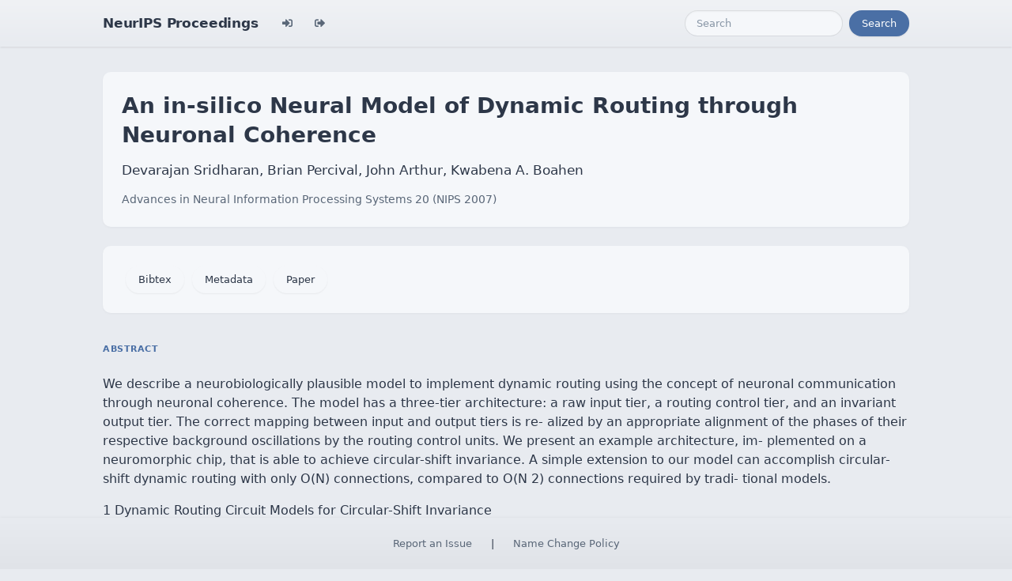

--- FILE ---
content_type: text/html; charset=utf-8
request_url: https://papers.neurips.cc/paper/2007/hash/8f1d43620bc6bb580df6e80b0dc05c48-Abstract.html
body_size: 8899
content:




<!doctype html>
<html lang="en">
<head>

    <!-- Required meta tags -->
    <meta charset="utf-8">
    <meta name="viewport" content="width=device-width, initial-scale=1, shrink-to-fit=no">
    <title>An in-silico Neural Model of Dynamic Routing through Neuronal Coherence</title>
    <!-- Bootstrap CSS -->
    <!-- https://codepen.io/surjithctly/pen/PJqKzQ -->
    <link href="https://cdn.jsdelivr.net/npm/bootstrap@5.3.3/dist/css/bootstrap.min.css" rel="stylesheet" integrity="sha384-QWTKZyjpPEjISv5WaRU9OFeRpok6YctnYmDr5pNlyT2bRjXh0JMhjY6hW+ALEwIH" crossorigin="anonymous">
    <link rel="stylesheet" href="https://use.fontawesome.com/releases/v5.8.1/css/all.css"
          integrity="sha384-50oBUHEmvpQ+1lW4y57PTFmhCaXp0ML5d60M1M7uH2+nqUivzIebhndOJK28anvf" crossorigin="anonymous">

    <!-- Custom CSS (after Bootstrap so it can override) -->
    <link rel="stylesheet" href="/static/papers/css/papers.css">
    <link rel="stylesheet" href="/static/papers/css/modern-theme.css?v=12">

    

    <meta name="citation_title" content="An in-silico Neural Model of Dynamic Routing through Neuronal Coherence">
    
        <meta name="citation_author" content="Sridharan, Devarajan">
    
        <meta name="citation_author" content="Percival, Brian">
    
        <meta name="citation_author" content="Arthur, John">
    
        <meta name="citation_author" content="Boahen, Kwabena A.">
    
    <meta name="citation_journal_title" content="Advances in Neural Information Processing Systems">
    <meta name="citation_volume" content="20">
    
    
        
        
    
    
    <meta name="citation_pdf_url" content="https://proceedings.neurips.cc/paper_files/paper/2007/file/8f1d43620bc6bb580df6e80b0dc05c48-Paper.pdf">
    <meta name="citation_publication_date" content="2007">





    <script type="text/javascript" async
            src="https://cdnjs.cloudflare.com/ajax/libs/mathjax/2.7.7/latest.js?config=TeX-MML-AM_CHTML">
    </script>
    <script type="text/x-mathjax-config">
        MathJax.Hub.Config({
      "tex2jax": {
        "inlineMath": [["$","$"], ["\\(","\\)"]],
        "displayMath": [["\\[","\\]"]],
        "processEscapes": true
      }
    }
    );

    </script>

    <style>
        @media (prefers-color-scheme: dark) {
            body {
                background-color: #333;
                color: #eee;
            }
        }

        .btn-spacer {
            margin: 2px;
        }

        .footer {
            position: fixed;
            left: 0;
            bottom: 0;
            width: 100%;
            background-color: #eee;
            color: black;
        }


    </style>

</head>


<body class="modern-theme">


<nav class="navbar navbar-expand-md bg-body-tertiary">
    <div class="container-fluid">
        <button class="navbar-toggler" type="button" data-bs-toggle="collapse" data-bs-target="#navbarSupportedContent" aria-controls="navbarSupportedContent" aria-expanded="false" aria-label="Toggle navigation">
            <span class="navbar-toggler-icon"></span>
        </button>
        <a class="navbar-brand" href="/">NeurIPS Proceedings</a>
        <button class="navbar-toggler" type="button" data-bs-toggle="collapse" data-bs-target="#navbarSupportedContent" aria-controls="navbarSupportedContent" aria-expanded="false" aria-label="Toggle navigation">
            <span class="navbar-toggler-icon"></span>
        </button>
        <div class="collapse navbar-collapse" id="navbarSupportedContent">
            <ul class="navbar-nav me-auto mb-2 mb-lg-0">
                            <li class="nav-item">
                <a class="nav-link" href="/admin/login/?next=/admin/"><i class="fas fa-sign-in-alt" title="Login"></i></a>
            </li>
            <li class="nav-item">
                <a class="nav-link" href="/admin/logout/?nextp=/admin"><i class="fas fa-sign-out-alt" title="Logout"></i></a>
            </li>

            </ul>
            <form class="d-flex" role="search" method="get" role="search" action="/papers/search">
                <input class="form-control me-2" type="search" placeholder="Search" aria-label="Search" name="q">
                <button class="btn btn-outline-success" type="submit">Search</button>
            </form>
        </div>
    </div>
</nav>




<div class="container-fluid">
    <div class="col p-3 paper-detail">

    
        <header class="paper-header">
            <h1 class="paper-title">An in-silico Neural Model of Dynamic Routing through Neuronal Coherence</h1>
            <p class="paper-authors">Devarajan Sridharan, Brian Percival, John Arthur, Kwabena A. Boahen</p>
            <p class="paper-meta">
                <a href="/paper_files/paper/2007">Advances in Neural Information Processing Systems 20  (NIPS 2007)</a>
                
            </p>
        </header>

        <div class="paper-actions"><a class='btn btn-light btn-spacer' href='/paper_files/paper/2007/file/8f1d43620bc6bb580df6e80b0dc05c48-Bibtex.bib'>Bibtex</a> <a class='btn btn-light btn-spacer' href='/paper_files/paper/2007/file/8f1d43620bc6bb580df6e80b0dc05c48-Metadata.json'>Metadata</a> <a class='btn btn-light btn-spacer' href='/paper_files/paper/2007/file/8f1d43620bc6bb580df6e80b0dc05c48-Paper.pdf'>Paper</a></div>

        

        <section class="paper-section">
            <h2 class="section-label">Abstract</h2>
            <p class="paper-abstract"><p>We describe a neurobiologically plausible model to implement dynamic routing using the concept of neuronal communication through neuronal coherence. The model has a three-tier architecture: a raw input tier, a routing control tier, and an invariant output tier. The correct mapping between input and output tiers is re- alized by an appropriate alignment of the phases of their respective background oscillations by the routing control units. We present an example architecture, im- plemented on a neuromorphic chip, that is able to achieve circular-shift invariance. A simple extension to our model can accomplish circular-shift dynamic routing with only O(N) connections, compared to O(N 2) connections required by tradi- tional models.</p>

<p>1 Dynamic Routing Circuit Models for Circular-Shift Invariance</p>

<p>Dynamic routing circuit models are among the most prominent neural models for invariant recogni- tion [1] (also see [2] for review). These models implement shift invariance by dynamically changing spatial connectivity to transform an object to a standard position or orientation. The connectivity between the raw input and invariant output layers is controlled by routing units, which turn certain subsets of connections on or off (Figure 1A). An important feature of this model is the explicit rep- resentation of what and where information in the main network and the routing units, respectively; the routing units use the where information to create invariant representations.</p>

<p>Traditional solutions for shift invariance are neurobiologically implausible for at least two reasons. First, there are too many synaptic connections: for N input neurons, N output neurons and N possible input-output mappings, the network requires O(N 2) connections in the routing layer— between each of the N routing units and each set of N connections that that routing unit gates (Figure 1A). Second, these connections must be extremely precise: each routing unit must activate an input- output mapping (N individual connections) corresponding to the desired shift (as highlighted in Figure 1A). Other approaches that have been proposed, including invariant feature networks [3,4], also suffer from signiﬁcant drawbacks, such as the inability to explicitly represent where information [2]. It remains an open question how biology could achieve shift invariance without proﬂigate and precise connections.</p>

<p>In this article, we propose a simple solution for shift invariance for quantities that are circular or periodic in nature—circular-shift invariance (CSI)—orientation invariance in vision and key invari- ance in music. The visual system may create orientation-invariant representations to aid recognition under conditions of object rotation or head-tilt [5,6]; a similar mechanism could be employed by the auditory system to create key-invariant representations under conditions where the same melody</p>

<p>1</p>

<p>Figure 1: Dynamic routing. A In traditional dynamic routing, connections from the (raw) input layer to the (invariant) output layer are gated by routing units. For instance, the mapping from A to 5, B to 6, . . . , F to 4 is achieved by turning on the highlighted routing unit. B In time-division multiplexing (TDM), the encoder samples input channels periodically (using a rotating switch) while the decoder sends each sample to the appropriate output channel (based on its time bin). TDM can be extended to achieve a circular-shift transformation by altering the angle between encoder and decoder switches (θ), thereby creating a rotated mapping between input and output channels (adapted from [7]).</p>

<p>is played in different keys. Similar to orientation, which is a periodic quantity, musical notes one octave apart sound alike, a phenomenon known as octave equivalence [8]. Thus, the problems of key invariance and orientation invariance admit similar solutions.</p>

<p>Deriving inspiration from time-division multiplexing (TDM), we propose a neural network for CSI that uses phase to encode and decode information. We modulate the temporal window of commu- nication between (raw) input and (invariant) output neurons to achieve the appropriate input–output mapping. Extending TDM, any particular circular-shift transformation can be accomplished by changing the relative angle, θ, between the rotating switches of the encoder (that encodes the raw input in time) and decoder (that decodes the invariant output in time) (Figure 1B). This obviates the need to hardwire routing control units that speciﬁcally modulate the strength of each possible input- output connection, thereby signiﬁcantly reducing the complexity inherent in the traditional dynamic routing solution. Similarly, a remapping between the input and output neurons can be achieved by introducing a relative phase-shift in their background oscillations.</p>

<p>2 Dynamic Routing through Neuronal Coherence</p>

<p>To modulate the temporal window of communication, the model uses a ring of neurons (the oscilla- tion ring) to select the pool of neurons (in the projection ring) that encode or decode information at a particular time (Figure 2A). Each projection pool encodes a speciﬁc value of the feature (for exam- ple, one of twelve musical notes). Upon activation by external input, each pool is active only when background inhibition generated by the oscillation ring (outer ring of neurons) is at a minimum. In addition to exciting 12 inhibitory interneurons in the projection ring, each oscillation ring neuron excites its nearest 18 neighbors in the clockwise direction around the oscillation ring. As a result, a wave of inhibition travels around the projection ring that allows only one pool to be excitable at any point in time. These neurons become excitable at roughly the same time (numbered sectors, inner ring) by virtue of recurrent excitatory intra-pool connections.</p>

<p>Decoding is accomplished by a second tier of rings (Figure 2B). The projection ring of the ﬁrst (in- put) tier connects all-to-all to the projection ring of the second (output) tier. The two oscillation rings create a window of excitability for the pools of neurons in their respective projection rings. Hence, the most effective communication occurs between input and output pools that become excitable at the same time (i.e. are oscillating in phase with one another [9]).</p>

<p>The CSI problem is solved by introducing a phase-shift between the input and output tiers. If they are exactly in phase, then an input pool is simply mapped to the output pool directly above it. If their</p>

<p>2</p>

<p>Figure 2: Double-Ring Network for Encoding and Decoding. A The projection (inner) ring is divided into (numbered) pools. The oscillation (outer) ring modulates sub-threshold activity (wave- forms) of the projection ring by exciting (black distribution) inhibitory neurons that inhibit neigh- boring projection neurons. A wave of activity travels around the oscillation ring due to asymmetric excitatory connections, creating a corresponding wave of inhibitory activity in the projection ring, such that only one pool of projection neurons is excitable (spikes) at a given time. B Two instances of the double-ring structure from A. The input projection ring connects all-to-all to the output pro- jection ring (dashed lines). Because each input pool will spike only during a distinct time bin, and each output pool is excitable only in a certain time bin, communication occurs between input and output pools that are oscillating in phase with each other. Appropriate phase offset between input and output oscillation rings realizes the desired circular shift (input pool H to output pool 1, solid arrow). C Interactions among pools highlighted in B.</p>

<p>phases are different, the input is dynamically routed to an appropriate circularly shifted position in the output tier. Such changes in phase are analogous to adjusting the angle of the rotating switch at either the encoder or the decoder in TDM (see Figure 1B). There is some evidence that neural systems could employ phase relationships of subthreshold oscillations to selectively target neural populations [9-11].</p>

<p>3 Implementation in Silicon</p>

<p>We implemented this solution to CSI on a neuromorphic silicon chip [12]. The neuromorphic chip has neurons whose properties resemble that of biological neurons; these neurons even have intrin- sic differences, thereby mimicking heterogeneity in real neurobiological systems. The chip uses a conductance-based spiking model for both inhibitory and excitatory neurons. Inhibitory neurons project to nearby excitatory and inhibitory neurons via a diffusor network that determines the spread of inhibition. A lookup table of excitatory synaptic connectivity is stored in a separate random- access memory (RAM) chip. Spikes occurring on-chip are converted to a neuron address, mapped to synapses (if any) via the lookup table, and routed to the targeted on-chip synapse. A universal serial bus (USB) interface chip communicates spikes to and from a computer, for external input and</p>

<p>3</p>

<p>Figure 3: Traveling-wave activity in the oscillation ring. A Population activity (5ms bins) of a pool of eighteen (adjacent) oscillation neurons. B Increasing the strength of feedforward excitation led to increasing frequencies of periodic ﬁring in the θ and α range (1-10 Hz). Strength of excitation is the amplitude change in post-synaptic conductance due to a single pre-synaptic spike (measured relative to minimum amplitude used).</p>

<p>data analysis, respectively. Simulations on the chip occur in real-time, making it an attractive option for implementing the model.</p>

<p>We conﬁgured the following parameters:</p>

<p>• Magnitude of a potassium M-current: increasing this current’s magnitude increased the post-spike repolarization time of the membrane potential, thereby constraining spiking to a single time bin per cycle.</p>

<p>• The strength of excitatory and inhibitory synapses: a correct balance had to be established between excitation and inhibition to make only a small subset of neurons in the projection rings ﬁre at a time—too much excitation led to widespread ﬁring and too much inhibition led to neurons that were entirely silent or ﬁred sporadically.</p>

<p>• The space constant of inhibitory spread: increasing the spread was effective in preventing</p>

<p>runaway excitation, which could occur due to the recurrent excitatory connections.</p>

<p>We were able to create a stable traveling wave of background activity within the oscillation ring. We transiently stimulated a small subset of the neurons, which initiated a wave of activity that propagated in a stable manner around the ring after the transient external stimulation had ceased (Figure 3A). The network frequency determined from a Fourier transform of the network activity smoothed with a non-causal Gaussian kernel (FDHM = 80ms) was 7.4Hz. The frequency varied with the strength of the neurons’ excitatory connections (Figure 3B), measured as the amplitude of the step increase in membrane conductivity due to the arrival of a pre-synaptic spike. Over much of the range of the synaptic strengths tested, we observed stable oscillations in the θ and α bands (1-10Hz); the frequency appeared to increase logarithmically with synaptic strength.</p>

<p>4 Phase-based Encoding and Decoding</p>

<p>In order to assess the best-case performance of the model, the background activity in the input and output projection rings was derived from the input oscillation ring. Their spikes were delivered to the appropriately circularly-shifted output oscillation neurons. The asymmetric feedforward con- nections were disabled in the output oscillation ring. For instance, in order to achieve a circular shift by k pools (i.e. mapping input projection pool 1 to output projection pool k + 1, input pool 2 to output pool k + 2, and so on), activity from the input oscillation neurons closest to input pool 1 was fed into the output oscillation neurons closest to output pool k. By providing the appropriate phase difference between input and output oscillation, we were able to assess the performance of the model under ideal conditions. In the Discussion section, we discuss a biologically plausible mechanism to control the relative phases.</p>

<p>4</p>

<p>Figure 4: Phase-based encoding. Rasters indicating activity of projection pools in 1ms bins, and mean phase of ﬁring (×’s) for each pool (relative to arbitrary zero time). The abscissa shows ﬁring time normalized by the period of oscillation (which may be converted to ﬁring phase by multiplica- tion by 2π). Under constant input to the input projection ring, the input pools ﬁre approximately in sequence. Two cycles of pool activity normalized by maximum ﬁring rate for each pool are shown in left inset (for clarity, pools 1-6 are shown in the top panel and pools 7-12 are shown separately in the bottom panel); phase of background inhibition of pool 4 is shown (below) for reference. Phase-aligned average1 of activity (right inset) showed that the ﬁring times were relatively tight and uniform across pools: a standard deviation of 0.0945 periods, or equivalently, a spread of 1.135 pools at any instant of time.</p>

<p>We veriﬁed that the input projection pools ﬁred in a phase-shifted fashion relative to one another, a property critical for accurate encoding (see Figure 2). We stimulated all pools in the input pro- jection ring simultaneously while the input oscillation ring provided a periodic wave of background inhibition. The mean phase of ﬁring for each pool (relative to arbitrary zero time) increased nearly linearly with pool number, thereby providing evidence for accurate, phase-based encoding (Figure 4). The ﬁring times of all pools are shown for two cycles of background oscillatory activity (Figure 4 left inset). A phase-aligned average1 showed that the timing was relatively tight (standard deviation 1.135 pools) and uniform across pools of neurons (Figure 4 right inset).</p>

<p>We then characterized the system’s ability to correctly decode this encoding under a given circular shift. The shift was set to seven pools, mapping input pool 1 to output pool 8, and so on. Each input pool was stimulated in turn. We expected to see only the appropriately shifted output pool become highly active. In fact, not only was this pool active, but other pools around it were also active, though to a lesser extent (Figure 5A). Thus, the phase-encoded input was decoded successfully, and circularly shifted, except that the output units were broadly tuned.</p>

<p>To quantify the overall precision of encoding and decoding, we constructed an input-locked aver- age of the tuning curves (Figure 5B): the curves were circularly shifted to the left by an amount corresponding to the stimulated input pool number, and the raw pool ﬁring rates were averaged. If the phase-based encoding and decoding were perfect, the peak should occur at a shift of 7 pools.</p>

<p>1The phase-aligned average was constructed by shifting the pool-activity curves by the (# of the pool) ×</p>

<p>12 of the period) to align activity across pools, which was then averaged. ( 1</p>

<p>5</p>

<p>Figure 5: Decoding phase-encoded input. A In order to assess decoding performance under a given circular shift (here 7 pools) each input pool was stimulated in turn and activity in each output pool was recorded and averaged over 500ms. The pool’s response, normalized by its maximum ﬁring rate, is plotted for each stimulated input pool (arrows pointing to curves, color code as in Figure 4). Each input pool stimulation trial consistently resulted in peak activity in the appropriate output pool; however, adjacent pools were also active, but to a lesser extent, resulting in a broad tuning curve. B The best-ﬁt Gaussian (dot-dashed grey curve, σ = 2.30 pools) to the input-locked average of the raw pool ﬁring rates (see text for details) revealed a maximum between a shift of 7 and 8 pools (inverted grey triangle; expected peak at a shift of 7 pools).</p>

<p>Indeed, the highest (average) ﬁring rate corresponded to a shift of 7 pools. However, the activity corresponding to a shift of 8 pools was nearly equal to that of 7 pools, and the best ﬁtting Gaus- sian curve to the activity histogram (grey dot-dashed line) peaked at a point between pools 7 and 8 (inverted grey triangle). The standard deviation (σ) was 2.30 pools, versus the expected ideal σ of 1.60, which corresponds to the encoding distribution (σ = 1.135 pools) convolved with itself.</p>
</p>
        </section>

        

    

    </div>
</div>


<script   src="https://code.jquery.com/jquery-3.7.1.min.js"
          integrity="sha256-/JqT3SQfawRcv/BIHPThkBvs0OEvtFFmqPF/lYI/Cxo="   crossorigin="anonymous"></script>
<script src="https://cdn.jsdelivr.net/npm/popper.js@1.16.0/dist/umd/popper.min.js"
        integrity="sha384-Q6E9RHvbIyZFJoft+2mJbHaEWldlvI9IOYy5n3zV9zzTtmI3UksdQRVvoxMfooAo"
        crossorigin="anonymous"></script>
<script src="https://stackpath.bootstrapcdn.com/bootstrap/4.1.3/js/bootstrap.min.js"
        integrity="sha384-ChfqqxuZUCnJSK3+MXmPNIyE6ZbWh2IMqE241rYiqJxyMiZ6OW/JmZQ5stwEULTy"
        crossorigin="anonymous"></script>
<script>
    $('.dropdown-menu a.dropdown-toggle').on('click', function (e) {
        if (!$(this).next().hasClass('show')) {
            $(this).parents('.dropdown-menu').first().find('.show').removeClass("show");
        }
        var $subMenu = $(this).next(".dropdown-menu");
        $subMenu.toggleClass('show');


        $(this).parents('li.nav-item.dropdown.show').on('hidden.bs.dropdown', function (e) {
            $('.dropdown-submenu .show').removeClass("show");
        });


        return false;
    });
</script>




<br> 
        <div class="modal fade" id="myModal">
          <div class="modal-dialog">
            <div class="modal-content">
              <div class="modal-header">
                <h4 class="modal-title">Name Change Policy</h4>
                <button type="button pull-right" class="close" data-dismiss="modal" aria-hidden="true">&times;</button>
              </div>
              <div class="modal-body">
                <p>Requests for name changes in the electronic proceedings will be accepted with no questions asked.  However name changes may cause bibliographic tracking issues.  Authors are asked to consider this carefully and discuss it with their co-authors prior to requesting a name change in the electronic proceedings.</p>

<p>Use the "Report an Issue" link to request a name change.</p>

              </div> 
              <div class="modal-footer">


              </div>
            </div><!-- /.modal-content -->
          </div><!-- /.modal-dialog -->
        </div><!-- /.modal -->



<footer class="footer">
    <div class="btn-spacer">
        <a href="https://neurips.cc/Help/Contact?select=Conference">Report an Issue</a> &nbsp;&nbsp;&nbsp;|&nbsp;&nbsp;&nbsp;        <a href="#" class="modal-link" data-toggle="modal" data-target="#myModal">Name Change Policy</a>
    </div>

</footer>
<div class='hidden'>Do not remove: This comment is monitored to verify that the site is working properly</div>
<!-- Do not remove: This comment is monitored to verify that the site is working properly -->

</body>
</html>